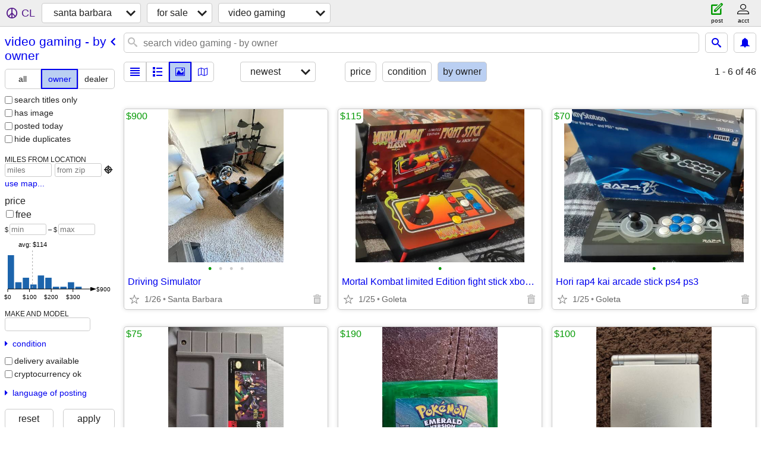

--- FILE ---
content_type: text/html; charset=utf-8
request_url: https://santabarbara.craigslist.org/search/vga?purveyor=owner
body_size: 9449
content:
<!DOCTYPE html>
<html>
<head>
    
	<meta charset="UTF-8">
	<meta http-equiv="X-UA-Compatible" content="IE=Edge">
	<meta name="viewport" content="width=device-width,initial-scale=1">
	<meta property="og:site_name" content="craigslist">
	<meta name="twitter:card" content="preview">
	<meta property="og:title" content="santa barbara video gaming for sale by owner - craigslist">
	<meta name="description" content="santa barbara video gaming for sale by owner - craigslist">
	<meta property="og:description" content="santa barbara video gaming for sale by owner - craigslist">
	<meta property="og:url" content="https://santabarbara.craigslist.org/search/vga?purveyor=owner">
	<title>santa barbara video gaming for sale by owner - craigslist</title>
	<link rel="canonical" href="https://santabarbara.craigslist.org/search/vga?purveyor=owner">
	<link rel="alternate" href="https://santabarbara.craigslist.org/search/vga?purveyor=owner" hreflang="x-default">



    <link rel="icon" href="/favicon.ico" id="favicon" />

<script type="application/ld+json" id="ld_searchpage_data" >
    {"description":"Video Gaming For Sale By Owner in Santa Barbara","@type":"SearchResultsPage","@context":"https://schema.org","breadcrumb":{"@context":"https://schema.org","itemListElement":[{"position":1,"@type":"ListItem","item":"https://santabarbara.craigslist.org","name":"santabarbara.craigslist.org"},{"@type":"ListItem","item":"https://santabarbara.craigslist.org/search/sss","position":2,"name":"for sale"},{"position":3,"@type":"ListItem","item":"https://santabarbara.craigslist.org/search/vga?purveyor=owner","name":"video gaming - by owner"}],"@type":"BreadcrumbList"}}
</script>


<script type="application/ld+json" id="ld_searchpage_results" >
    {"@context":"https://schema.org","@type":"ItemList","itemListElement":[{"position":"0","@type":"ListItem","item":{"description":"","@type":"Product","offers":{"price":"900.00","availableAtOrFrom":{"address":{"postalCode":"","streetAddress":"","addressLocality":"Santa Barbara","addressCountry":"","@type":"PostalAddress","addressRegion":"CA"},"@type":"Place","geo":{"@type":"GeoCoordinates","latitude":34.4417994072338,"longitude":-119.764703278711}},"priceCurrency":"USD","@type":"Offer"},"image":["https://images.craigslist.org/00I0I_hQfPVlDA9zW_09G0cU_600x450.jpg","https://images.craigslist.org/00R0R_axMWKAqQnwH_09G0cU_600x450.jpg","https://images.craigslist.org/00505_dY8xfDI4iCc_09G0cU_600x450.jpg","https://images.craigslist.org/00s0s_iPIN8K7p34E_0co0gw_600x450.jpg"],"@context":"http://schema.org","name":"Driving Simulator"}},{"item":{"@context":"http://schema.org","name":"Mortal Kombat limited Edition fight stick xbox360","image":["https://images.craigslist.org/00D0D_dNHXiranLzZ_0sX0qg_600x450.jpg"],"offers":{"availableAtOrFrom":{"address":{"addressLocality":"Santa Barbara","streetAddress":"","postalCode":"","@type":"PostalAddress","addressCountry":"","addressRegion":"CA"},"geo":{"@type":"GeoCoordinates","longitude":-119.861200257604,"latitude":34.4296005628184},"@type":"Place"},"price":"115.00","priceCurrency":"USD","@type":"Offer"},"description":"","@type":"Product"},"@type":"ListItem","position":"1"},{"item":{"offers":{"availableAtOrFrom":{"@type":"Place","geo":{"@type":"GeoCoordinates","latitude":34.4296005628184,"longitude":-119.861200257604},"address":{"streetAddress":"","postalCode":"","addressLocality":"Santa Barbara","addressCountry":"","@type":"PostalAddress","addressRegion":"CA"}},"price":"70.00","priceCurrency":"USD","@type":"Offer"},"description":"","@type":"Product","name":"Hori rap4 kai arcade stick ps4 ps3","@context":"http://schema.org","image":["https://images.craigslist.org/00O0O_9gfoiChXweM_0v90qE_600x450.jpg"]},"@type":"ListItem","position":"2"},{"position":"3","item":{"image":["https://images.craigslist.org/00i0i_4dFqr8Rt6Ol_0t20CI_600x450.jpg","https://images.craigslist.org/00B0B_1Jd1Da1eKfL_0t20CI_600x450.jpg"],"@context":"http://schema.org","name":"super nintendo game batman and robin","@type":"Product","description":"","offers":{"@type":"Offer","priceCurrency":"USD","price":"75.00","availableAtOrFrom":{"address":{"addressCountry":"","@type":"PostalAddress","streetAddress":"","postalCode":"","addressLocality":"Santa Barbara","addressRegion":"CA"},"@type":"Place","geo":{"latitude":34.419699852119,"longitude":-119.707794245712,"@type":"GeoCoordinates"}}}},"@type":"ListItem"},{"@type":"ListItem","item":{"@context":"http://schema.org","name":"pokemon emerald game","image":["https://images.craigslist.org/00101_56El6K2nhRi_0t20CI_600x450.jpg","https://images.craigslist.org/00m0m_4NKWlaPbSau_0t20CI_600x450.jpg"],"offers":{"@type":"Offer","priceCurrency":"USD","availableAtOrFrom":{"geo":{"@type":"GeoCoordinates","longitude":-119.707794245712,"latitude":34.419699852119},"@type":"Place","address":{"addressRegion":"CA","addressCountry":"","@type":"PostalAddress","postalCode":"","streetAddress":"","addressLocality":"Santa Barbara"}},"price":"190.00"},"@type":"Product","description":""},"position":"4"},{"@type":"ListItem","item":{"offers":{"@type":"Offer","priceCurrency":"USD","availableAtOrFrom":{"address":{"@type":"PostalAddress","addressCountry":"","addressLocality":"Santa Barbara","postalCode":"","streetAddress":"","addressRegion":"CA"},"@type":"Place","geo":{"@type":"GeoCoordinates","latitude":34.4290986517899,"longitude":-119.68330087293}},"price":"100.00"},"@type":"Product","description":"","@context":"http://schema.org","name":"Platinum Game Boy SP with Warioland 4","image":["https://images.craigslist.org/00E0E_akrBOE7j40u_0t20CI_600x450.jpg","https://images.craigslist.org/00909_20N6wySazRI_0t20CI_600x450.jpg","https://images.craigslist.org/00f0f_e5hEUrYrYXQ_0t20CI_600x450.jpg","https://images.craigslist.org/00202_bGysiXBiftt_0t20CI_600x450.jpg"]},"position":"5"},{"@type":"ListItem","item":{"description":"","@type":"Product","offers":{"availableAtOrFrom":{"address":{"addressRegion":"CA","@type":"PostalAddress","addressCountry":"","addressLocality":"Santa Barbara","postalCode":"","streetAddress":""},"geo":{"@type":"GeoCoordinates","longitude":-119.676502155733,"latitude":34.4279985728233},"@type":"Place"},"price":"150.00","priceCurrency":"USD","@type":"Offer"},"image":["https://images.craigslist.org/00R0R_ldf4Ng4sBOf_0t20CI_600x450.jpg","https://images.craigslist.org/00C0C_u8ax2GDckl_0t20CI_600x450.jpg","https://images.craigslist.org/00E0E_gfHn04JijdT_0t20CI_600x450.jpg","https://images.craigslist.org/00P0P_bBOrmHFpVOA_0t20CI_600x450.jpg","https://images.craigslist.org/00Z0Z_aSm1w7Tzr10_0t20CI_600x450.jpg","https://images.craigslist.org/00X0X_iSsCEjruyC5_0CI0t2_600x450.jpg","https://images.craigslist.org/00000_g0yUWWCmGUY_0t20CI_600x450.jpg"],"@context":"http://schema.org","name":"Nintendo switch bundle"},"position":"6"},{"@type":"ListItem","item":{"name":"Nintendo Switch OLED Bundle!!!!","@context":"http://schema.org","image":["https://images.craigslist.org/00d0d_cEJHdPp45Xp_0CI0t2_600x450.jpg","https://images.craigslist.org/00k0k_84vA1TJjZ8r_0CI0t2_600x450.jpg","https://images.craigslist.org/00o0o_dH17LPXunEU_0CI0t2_600x450.jpg","https://images.craigslist.org/00o0o_aKJYVmxpdUy_0CI0t2_600x450.jpg","https://images.craigslist.org/00x0x_97kr87xZqLm_0CI0t2_600x450.jpg","https://images.craigslist.org/00n0n_hqmXZmko1nG_0CI0t2_600x450.jpg","https://images.craigslist.org/00L0L_2ZUHRF1XNwS_0CI0t2_600x450.jpg","https://images.craigslist.org/00e0e_fwc4DWVGm38_0t20CI_600x450.jpg"],"offers":{"price":"285.00","availableAtOrFrom":{"@type":"Place","geo":{"longitude":-119.869601537753,"latitude":34.4301402890613,"@type":"GeoCoordinates"},"address":{"addressRegion":"CA","postalCode":"","streetAddress":"","addressLocality":"Santa Barbara","addressCountry":"","@type":"PostalAddress"}},"priceCurrency":"USD","@type":"Offer"},"description":"","@type":"Product"},"position":"7"},{"item":{"name":"Vintage Magnavox Odyssey Game System 1972","@context":"http://schema.org","image":["https://images.craigslist.org/01111_d2yXdiT6F5r_0wg0oc_600x450.jpg","https://images.craigslist.org/00000_lp3HZ7mPLT7_0wg0oc_600x450.jpg","https://images.craigslist.org/01212_da5LbL2NleH_0wg0oc_600x450.jpg","https://images.craigslist.org/00x0x_8ZgLz7Vpijd_0wg0oc_600x450.jpg","https://images.craigslist.org/00606_680275sjOXv_0wg0oc_600x450.jpg","https://images.craigslist.org/00j0j_91kqyfn5MYn_0wg0oc_600x450.jpg","https://images.craigslist.org/00f0f_7NHAMtUzGKj_0wg0oc_600x450.jpg","https://images.craigslist.org/01616_20D60BN5Vpp_0wg0oc_600x450.jpg","https://images.craigslist.org/00d0d_8ZRoXcpdHNn_0wg0oc_600x450.jpg","https://images.craigslist.org/00k0k_4MBnCcRCeOH_0wg0oc_600x450.jpg"],"offers":{"availableAtOrFrom":{"address":{"addressRegion":"CA","streetAddress":"","postalCode":"","addressLocality":"Santa Barbara","addressCountry":"","@type":"PostalAddress"},"@type":"Place","geo":{"longitude":-119.802495574875,"latitude":34.4452996064041,"@type":"GeoCoordinates"}},"price":"280.00","@type":"Offer","priceCurrency":"USD"},"description":"","@type":"Product"},"@type":"ListItem","position":"8"},{"@type":"ListItem","item":{"description":"","@type":"Product","offers":{"@type":"Offer","priceCurrency":"USD","price":"18.00","availableAtOrFrom":{"address":{"addressLocality":"Santa Barbara","postalCode":"","streetAddress":"","@type":"PostalAddress","addressCountry":"","addressRegion":"CA"},"@type":"Place","geo":{"latitude":34.4417994072338,"longitude":-119.764703278711,"@type":"GeoCoordinates"}}},"image":["https://images.craigslist.org/00w0w_6VcA30D3beW_0ni0t2_600x450.jpg","https://images.craigslist.org/00000_eMZJC7uoIh6_0rd0t2_600x450.jpg","https://images.craigslist.org/01414_4qgrKJzbraJ_0tD0ps_600x450.jpg"],"name":"Very Clean Complete Atari 5200 Astro Chase","@context":"http://schema.org"},"position":"9"},{"@type":"ListItem","item":{"image":["https://images.craigslist.org/00l0l_9LpntvxBkdB_0jv0t2_600x450.jpg","https://images.craigslist.org/00404_ijp6TBBNviO_0kY0t2_600x450.jpg"],"@context":"http://schema.org","name":"Rare Sealed 1987 Captain Power Mattel VHS Game","@type":"Product","description":"","offers":{"price":"10.00","availableAtOrFrom":{"@type":"Place","geo":{"longitude":-119.764703278711,"latitude":34.4417994072338,"@type":"GeoCoordinates"},"address":{"addressRegion":"CA","addressLocality":"Santa Barbara","streetAddress":"","postalCode":"","@type":"PostalAddress","addressCountry":""}},"priceCurrency":"USD","@type":"Offer"}},"position":"10"},{"item":{"@context":"http://schema.org","name":"Ps5 Digital Edition w/controller","image":["https://images.craigslist.org/00y0y_ldmuFjGxPFb_0t20CI_600x450.jpg","https://images.craigslist.org/00e0e_iHPEorx3bk5_0t20CI_600x450.jpg"],"offers":{"price":"320.00","availableAtOrFrom":{"@type":"Place","geo":{"@type":"GeoCoordinates","longitude":-119.861200257604,"latitude":34.4296005628184},"address":{"addressLocality":"Santa Barbara","streetAddress":"","postalCode":"","@type":"PostalAddress","addressCountry":"","addressRegion":"CA"}},"@type":"Offer","priceCurrency":"USD"},"description":"","@type":"Product"},"@type":"ListItem","position":"11"},{"@type":"ListItem","item":{"offers":{"price":"20.00","availableAtOrFrom":{"address":{"postalCode":"","streetAddress":"","addressLocality":"Santa Barbara","addressCountry":"","@type":"PostalAddress","addressRegion":"CA"},"geo":{"@type":"GeoCoordinates","latitude":34.4133990352463,"longitude":-119.696612974341},"@type":"Place"},"priceCurrency":"USD","@type":"Offer"},"description":"","@type":"Product","name":"(3) ps4 games on hard disc","@context":"http://schema.org","image":["https://images.craigslist.org/00O0O_gF94r2s0xhM_0t20CI_600x450.jpg","https://images.craigslist.org/00z0z_gSPwW27fts7_0t20CI_600x450.jpg"]},"position":"12"},{"position":"13","@type":"ListItem","item":{"@type":"Product","description":"","offers":{"price":"12.00","availableAtOrFrom":{"@type":"Place","geo":{"@type":"GeoCoordinates","latitude":34.4417994072338,"longitude":-119.764703278711},"address":{"addressRegion":"CA","addressLocality":"Santa Barbara","streetAddress":"","postalCode":"","@type":"PostalAddress","addressCountry":""}},"@type":"Offer","priceCurrency":"USD"},"image":["https://images.craigslist.org/00Y0Y_c3oERqJOYsN_0Bn0t2_600x450.jpg","https://images.craigslist.org/00909_b3eSVJHXOQM_0z20t2_600x450.jpg"],"name":"Nintendo Switch PowerA Controller","@context":"http://schema.org"}},{"item":{"name":"Great Super Mario Wall Clock","@context":"http://schema.org","image":["https://images.craigslist.org/00E0E_du0W1gDPhfU_0ti0t2_600x450.jpg"],"offers":{"availableAtOrFrom":{"address":{"@type":"PostalAddress","addressCountry":"","addressLocality":"Santa Barbara","postalCode":"","streetAddress":"","addressRegion":"CA"},"geo":{"longitude":-119.764703278711,"latitude":34.4417994072338,"@type":"GeoCoordinates"},"@type":"Place"},"price":"18.00","@type":"Offer","priceCurrency":"USD"},"@type":"Product","description":""},"@type":"ListItem","position":"14"},{"position":"15","item":{"name":"New Super Mario Bros - Wii","@context":"http://schema.org","image":["https://images.craigslist.org/00G0G_l3bx9lER4LZ_0CI0t2_600x450.jpg","https://images.craigslist.org/00202_2i5aGXtHfK7_0CI0t2_600x450.jpg","https://images.craigslist.org/00L0L_emRj9Oj8CrZ_0t20CI_600x450.jpg"],"offers":{"price":"25.00","availableAtOrFrom":{"address":{"addressRegion":"CA","addressLocality":"Santa Barbara","postalCode":"","streetAddress":"","@type":"PostalAddress","addressCountry":""},"@type":"Place","geo":{"@type":"GeoCoordinates","longitude":-119.783595416089,"latitude":34.4445994519785}},"priceCurrency":"USD","@type":"Offer"},"description":"","@type":"Product"},"@type":"ListItem"},{"@type":"ListItem","item":{"description":"","@type":"Product","offers":{"priceCurrency":"USD","@type":"Offer","price":"22.00","availableAtOrFrom":{"address":{"addressRegion":"CA","addressCountry":"","@type":"PostalAddress","postalCode":"","streetAddress":"","addressLocality":"Santa Barbara"},"@type":"Place","geo":{"latitude":34.419699852119,"longitude":-119.707794245712,"@type":"GeoCoordinates"}}},"image":["https://images.craigslist.org/00707_5uCaxU2XtGb_0CI0jB_600x450.jpg","https://images.craigslist.org/00h0h_dSmhXtUnNi6_0CI0t2_600x450.jpg","https://images.craigslist.org/00p0p_82yxRZwBuyj_0t20CI_600x450.jpg"],"@context":"http://schema.org","name":"Xbox 360 KINECT sensor USB adapter"},"position":"16"},{"item":{"description":"","@type":"Product","offers":{"price":"150.00","availableAtOrFrom":{"geo":{"latitude":34.4296005628184,"longitude":-119.861200257604,"@type":"GeoCoordinates"},"@type":"Place","address":{"addressCountry":"","@type":"PostalAddress","streetAddress":"","postalCode":"","addressLocality":"Santa Barbara","addressRegion":"CA"}},"@type":"Offer","priceCurrency":"USD"},"image":["https://images.craigslist.org/00909_dbETcJuKLg0_0t20CI_600x450.jpg","https://images.craigslist.org/00b0b_bNcrXEhzCqx_0CI0t2_600x450.jpg","https://images.craigslist.org/00D0D_j5XPAr4So2Q_0CI0t2_600x450.jpg"],"name":"Nintendo Switch (w/game)","@context":"http://schema.org"},"@type":"ListItem","position":"17"},{"item":{"@context":"http://schema.org","name":"nintendo and super nintendo","image":["https://images.craigslist.org/00g0g_4o2k5NpcWVK_0t20CI_600x450.jpg","https://images.craigslist.org/00Q0Q_lFH6O7vMvmQ_0t20CI_600x450.jpg","https://images.craigslist.org/00N0N_9Ta0WkcZWcs_0t20CI_600x450.jpg","https://images.craigslist.org/00M0M_6rsSToYoEg3_0t20CI_600x450.jpg","https://images.craigslist.org/00D0D_1WChtyvPpht_0t20CI_600x450.jpg","https://images.craigslist.org/00K0K_egbbdyMqBt3_0t20CI_600x450.jpg","https://images.craigslist.org/00707_eS5jM3eDTU0_0t20CI_600x450.jpg","https://images.craigslist.org/00x0x_e7NqkZ5c1Dt_0t20CI_600x450.jpg","https://images.craigslist.org/00N0N_dACXwFXj320_0t20CI_600x450.jpg","https://images.craigslist.org/00Y0Y_jZNRsr5B7FH_0t20CI_600x450.jpg","https://images.craigslist.org/00F0F_c0HpIE1gNfs_0t20CI_600x450.jpg","https://images.craigslist.org/00d0d_kD4z4yE7fgP_0t20CI_600x450.jpg","https://images.craigslist.org/00H0H_LsojAWpU0Z_0t20CI_600x450.jpg","https://images.craigslist.org/00K0K_8KQdTgJHvwk_0t20CI_600x450.jpg","https://images.craigslist.org/00T0T_444BO8f1X9a_0t20CI_600x450.jpg","https://images.craigslist.org/00n0n_aYNHK1oxmS9_0t20CI_600x450.jpg"],"offers":{"@type":"Offer","priceCurrency":"USD","availableAtOrFrom":{"address":{"addressCountry":"","@type":"PostalAddress","postalCode":"","streetAddress":"","addressLocality":"Santa Barbara","addressRegion":"CA"},"@type":"Place","geo":{"longitude":-119.707794245712,"latitude":34.419699852119,"@type":"GeoCoordinates"}},"price":"5.00"},"@type":"Product","description":""},"@type":"ListItem","position":"18"},{"position":"19","@type":"ListItem","item":{"offers":{"priceCurrency":"USD","@type":"Offer","availableAtOrFrom":{"@type":"Place","geo":{"@type":"GeoCoordinates","latitude":34.419699852119,"longitude":-119.707794245712},"address":{"addressCountry":"","@type":"PostalAddress","streetAddress":"","postalCode":"","addressLocality":"Santa Barbara","addressRegion":"CA"}},"price":"140.00"},"description":"","@type":"Product","name":"cool snes game from the past","@context":"http://schema.org","image":["https://images.craigslist.org/00B0B_eHwq9ZSTVbE_0t20CI_600x450.jpg","https://images.craigslist.org/00E0E_cezBVTdZtT1_0t20CI_600x450.jpg","https://images.craigslist.org/00g0g_l8SNiRxGZO1_0t20CI_600x450.jpg"]}},{"position":"20","@type":"ListItem","item":{"image":["https://images.craigslist.org/00v0v_9Tu41Z4e9Iy_0oo0ww_600x450.jpg","https://images.craigslist.org/00B0B_kcUJwmWCPdy_0oo0ww_600x450.jpg","https://images.craigslist.org/00707_SzpqbfuTlN_0oo0ww_600x450.jpg"],"name":"PlayStaion 4 500GB","@context":"http://schema.org","description":"","@type":"Product","offers":{"priceCurrency":"USD","@type":"Offer","price":"150.00","availableAtOrFrom":{"address":{"addressRegion":"CA","streetAddress":"","postalCode":"","addressLocality":"Santa Barbara","addressCountry":"","@type":"PostalAddress"},"geo":{"longitude":-119.802495574875,"latitude":34.4452996064041,"@type":"GeoCoordinates"},"@type":"Place"}}}},{"position":"21","@type":"ListItem","item":{"image":["https://images.craigslist.org/00C0C_83MiLYRhTac_0CI0t2_600x450.jpg","https://images.craigslist.org/00I0I_hqXkvWqY9m1_0t20CI_600x450.jpg","https://images.craigslist.org/00S0S_5z4qvCu12wy_0t20CI_600x450.jpg","https://images.craigslist.org/00V0V_6EMzT9oXLBP_0CI0t2_600x450.jpg","https://images.craigslist.org/00202_b8HgEfkvtuc_0t20CI_600x450.jpg","https://images.craigslist.org/00v0v_48UknoCmtDJ_0t20CI_600x450.jpg","https://images.craigslist.org/00H0H_2p4jBfFH0ne_0CI0t2_600x450.jpg","https://images.craigslist.org/00W0W_dUtSP9zjQfi_0CI0t2_600x450.jpg","https://images.craigslist.org/00909_hlBwCAWJZg9_0CI0t2_600x450.jpg","https://images.craigslist.org/00D0D_hW1tgEOTGcA_0CI0t2_600x450.jpg","https://images.craigslist.org/01010_7hTnHoOgQsE_0CI0t2_600x450.jpg","https://images.craigslist.org/00m0m_qjvNNFJZKk_0CI0t2_600x450.jpg"],"@context":"http://schema.org","name":"PlayStation Portal + Explore Earbuds Combo Deal","description":"","@type":"Product","offers":{"@type":"Offer","priceCurrency":"USD","price":"215.00","availableAtOrFrom":{"geo":{"latitude":34.4301402890613,"longitude":-119.869601537753,"@type":"GeoCoordinates"},"@type":"Place","address":{"addressRegion":"CA","@type":"PostalAddress","addressCountry":"","addressLocality":"Santa Barbara","streetAddress":"","postalCode":""}}}}},{"item":{"name":"PS4 and Accessories","@context":"http://schema.org","image":["https://images.craigslist.org/00202_4aPBgexYyZv_0CI0te_600x450.jpg","https://images.craigslist.org/01111_4cZYXXneQtD_0CI0t2_600x450.jpg","https://images.craigslist.org/00m0m_iTE2bYWfuHx_0CI0t2_600x450.jpg","https://images.craigslist.org/00p0p_gQq2q8AoX41_0CI0t2_600x450.jpg","https://images.craigslist.org/00B0B_lGlnYsZmfjm_0t20CI_600x450.jpg","https://images.craigslist.org/00707_hfcPv6MMhou_0t20CI_600x450.jpg","https://images.craigslist.org/00m0m_7NAFjAmz9c6_0CI0t2_600x450.jpg"],"offers":{"availableAtOrFrom":{"address":{"addressRegion":"CA","addressCountry":"","@type":"PostalAddress","streetAddress":"","postalCode":"","addressLocality":"Santa Barbara"},"geo":{"@type":"GeoCoordinates","latitude":34.4194987439329,"longitude":-119.700499347065},"@type":"Place"},"price":"200.00","@type":"Offer","priceCurrency":"USD"},"@type":"Product","description":""},"@type":"ListItem","position":"22"},{"position":"23","item":{"description":"","@type":"Product","offers":{"priceCurrency":"USD","@type":"Offer","price":"300.00","availableAtOrFrom":{"address":{"addressRegion":"CA","addressLocality":"Santa Barbara","postalCode":"","streetAddress":"","@type":"PostalAddress","addressCountry":""},"geo":{"latitude":34.419699852119,"longitude":-119.707794245712,"@type":"GeoCoordinates"},"@type":"Place"}},"image":["https://images.craigslist.org/00T0T_8rbtSqpJVL3_0CI0t2_600x450.jpg","https://images.craigslist.org/00L0L_cBPbNOACZqn_0CI0t2_600x450.jpg","https://images.craigslist.org/00v0v_5mZiKBX0qgR_0CI0t2_600x450.jpg","https://images.craigslist.org/00w0w_lhjqXDCxcYm_0t20CI_600x450.jpg"],"name":"PLAYSEAT Challenge and Logitech G29 PlayStation","@context":"http://schema.org"},"@type":"ListItem"},{"@type":"ListItem","item":{"offers":{"priceCurrency":"USD","@type":"Offer","price":"250.00","availableAtOrFrom":{"address":{"addressCountry":"","@type":"PostalAddress","postalCode":"","streetAddress":"","addressLocality":"Santa Barbara","addressRegion":"CA"},"geo":{"latitude":34.419699852119,"longitude":-119.707794245712,"@type":"GeoCoordinates"},"@type":"Place"}},"@type":"Product","description":"","@context":"http://schema.org","name":"Sony PlayStation 4 - PS4 Pro 1TB SSD","image":["https://images.craigslist.org/00v0v_7c3PCmcYYnz_0CI0t2_600x450.jpg","https://images.craigslist.org/00c0c_8segymEc21g_0r10t2_600x450.jpg","https://images.craigslist.org/00V0V_kKxIjLyHW0u_0oX0t2_600x450.jpg","https://images.craigslist.org/00T0T_gvViuyXzm0o_0gI0t2_600x450.jpg","https://images.craigslist.org/00N0N_dZVlv1iboSX_0t20CI_600x450.jpg","https://images.craigslist.org/00a0a_l4ZG6JrxskD_0t20CI_600x450.jpg","https://images.craigslist.org/00808_2EXPqLX7yJH_0t20CI_600x450.jpg","https://images.craigslist.org/00k0k_iB1EeEX3GHb_0t20CI_600x450.jpg","https://images.craigslist.org/00Q0Q_cWjjAdR8bW_0t20CI_600x450.jpg"]},"position":"24"},{"position":"25","@type":"ListItem","item":{"name":"HP Reverb G2 VR heaset and controllers","@context":"http://schema.org","image":["https://images.craigslist.org/01616_iQGsLZw2zEW_0t20CI_600x450.jpg","https://images.craigslist.org/00707_7Sj17S94XVU_0t20CI_600x450.jpg","https://images.craigslist.org/00B0B_jq3FyNS0WuO_0t20CI_600x450.jpg"],"offers":{"price":"200.00","availableAtOrFrom":{"geo":{"longitude":-119.710895093299,"latitude":34.4134981569449,"@type":"GeoCoordinates"},"@type":"Place","address":{"@type":"PostalAddress","addressCountry":"","addressLocality":"Santa Barbara","postalCode":"","streetAddress":"","addressRegion":"CA"}},"priceCurrency":"USD","@type":"Offer"},"@type":"Product","description":""}},{"position":"26","item":{"image":["https://images.craigslist.org/00U0U_11vIURzcM07_0CI0t2_600x450.jpg"],"name":"Logitech deiving force GT wheel and pedals playstation PC","@context":"http://schema.org","description":"","@type":"Product","offers":{"price":"80.00","availableAtOrFrom":{"@type":"Place","geo":{"@type":"GeoCoordinates","latitude":34.4137989597873,"longitude":-119.712001474802},"address":{"addressRegion":"CA","addressLocality":"Santa Barbara","streetAddress":"","postalCode":"","@type":"PostalAddress","addressCountry":""}},"@type":"Offer","priceCurrency":"USD"}},"@type":"ListItem"},{"item":{"offers":{"priceCurrency":"USD","@type":"Offer","price":"380.00","availableAtOrFrom":{"@type":"Place","geo":{"@type":"GeoCoordinates","longitude":-119.861200257604,"latitude":34.4296005628184},"address":{"@type":"PostalAddress","addressCountry":"","addressLocality":"Santa Barbara","postalCode":"","streetAddress":"","addressRegion":"CA"}}},"@type":"Product","description":"","@context":"http://schema.org","name":"Asus rog ally 7”","image":["https://images.craigslist.org/01616_f6y3Rx5AmUb_09u05q_600x450.jpg"]},"@type":"ListItem","position":"27"},{"position":"28","item":{"offers":{"priceCurrency":"USD","@type":"Offer","availableAtOrFrom":{"address":{"addressRegion":"CA","@type":"PostalAddress","addressCountry":"","addressLocality":"Santa Barbara","postalCode":"","streetAddress":""},"@type":"Place","geo":{"latitude":34.4228998214047,"longitude":-119.679596127827,"@type":"GeoCoordinates"}},"price":"200.00"},"@type":"Product","description":"","@context":"http://schema.org","name":"Nintendo Switch OLED","image":["https://images.craigslist.org/00O0O_ONY0w8mPat_0t20CI_600x450.jpg","https://images.craigslist.org/00g0g_eUVGz6Bm1i6_0t20CI_600x450.jpg","https://images.craigslist.org/00K0K_9UJhmzS4vqT_0t20CI_600x450.jpg","https://images.craigslist.org/00A0A_7KNZ1JWKZvM_0t20CI_600x450.jpg","https://images.craigslist.org/00S0S_1CkBzcWlWCi_0t20CI_600x450.jpg","https://images.craigslist.org/00V0V_l52B8TSPjs3_0t20CI_600x450.jpg","https://images.craigslist.org/00K0K_IPytaSlpYk_0t20CI_600x450.jpg","https://images.craigslist.org/00A0A_fDNYVhSnk0L_0t20CI_600x450.jpg"]},"@type":"ListItem"},{"position":"29","@type":"ListItem","item":{"@context":"http://schema.org","name":"Logitech Flight Sim Controls","image":["https://images.craigslist.org/00404_9n2o3h272qP_0t20CI_600x450.jpg","https://images.craigslist.org/00N0N_59hgwOiXMTq_0t20CI_600x450.jpg","https://images.craigslist.org/00Q0Q_7eAB59CbXPZ_0t20CI_600x450.jpg","https://images.craigslist.org/00L0L_gfqtUqqvCnj_0t20CI_600x450.jpg"],"offers":{"price":"200.00","availableAtOrFrom":{"@type":"Place","geo":{"@type":"GeoCoordinates","latitude":34.437800161824,"longitude":-119.615900982703},"address":{"addressCountry":"","@type":"PostalAddress","streetAddress":"","postalCode":"","addressLocality":"Summerland","addressRegion":"CA"}},"@type":"Offer","priceCurrency":"USD"},"@type":"Product","description":""}},{"@type":"ListItem","item":{"offers":{"availableAtOrFrom":{"@type":"Place","geo":{"@type":"GeoCoordinates","latitude":34.4036014569501,"longitude":-119.518297622308},"address":{"addressLocality":"Carpinteria","streetAddress":"","postalCode":"","@type":"PostalAddress","addressCountry":"","addressRegion":"CA"}},"price":"160.00","@type":"Offer","priceCurrency":"USD"},"@type":"Product","description":"","@context":"http://schema.org","name":"Playstation 2","image":["https://images.craigslist.org/00x0x_dWwk5WRId8Z_0CI0t2_600x450.jpg","https://images.craigslist.org/00101_dXAbtgkA0N7_0CI0t2_600x450.jpg"]},"position":"30"},{"@type":"ListItem","item":{"image":["https://images.craigslist.org/00k0k_9G4qEO9E4kc_0CI0t2_600x450.jpg","https://images.craigslist.org/00R0R_aKtVkmkcl0z_0CI0t2_600x450.jpg"],"@context":"http://schema.org","name":"Gamecube","@type":"Product","description":"","offers":{"priceCurrency":"USD","@type":"Offer","availableAtOrFrom":{"geo":{"@type":"GeoCoordinates","latitude":34.4036014569501,"longitude":-119.518297622308},"@type":"Place","address":{"addressCountry":"","@type":"PostalAddress","postalCode":"","streetAddress":"","addressLocality":"Carpinteria","addressRegion":"CA"}},"price":"120.00"}},"position":"31"},{"item":{"image":["https://images.craigslist.org/00s0s_jBIy40VbgrC_0lM0t2_600x450.jpg"],"@context":"http://schema.org","name":"Jansport backpacking pack full size","description":"","@type":"Product","offers":{"price":"9.00","availableAtOrFrom":{"geo":{"@type":"GeoCoordinates","latitude":34.4290986517899,"longitude":-119.68330087293},"@type":"Place","address":{"addressLocality":"Santa Barbara","postalCode":"","streetAddress":"","@type":"PostalAddress","addressCountry":"","addressRegion":"CA"}},"priceCurrency":"USD","@type":"Offer"}},"@type":"ListItem","position":"32"},{"position":"33","@type":"ListItem","item":{"@type":"Product","description":"","offers":{"priceCurrency":"USD","@type":"Offer","price":"12.00","availableAtOrFrom":{"@type":"Place","geo":{"latitude":34.4290986517899,"longitude":-119.68330087293,"@type":"GeoCoordinates"},"address":{"addressCountry":"","@type":"PostalAddress","streetAddress":"","postalCode":"","addressLocality":"Santa Barbara","addressRegion":"CA"}}},"image":["https://images.craigslist.org/00g0g_5rIqFIhwnJE_0lM0t2_600x450.jpg","https://images.craigslist.org/00a0a_4jbRDjnq9qG_0lM0t2_600x450.jpg"],"name":"Exercise roller get those abs toned up","@context":"http://schema.org"}},{"position":"34","item":{"offers":{"@type":"Offer","priceCurrency":"USD","availableAtOrFrom":{"@type":"Place","geo":{"@type":"GeoCoordinates","longitude":-119.699201597659,"latitude":34.4196013033783},"address":{"postalCode":"","streetAddress":"","addressLocality":"Santa Barbara","addressCountry":"","@type":"PostalAddress","addressRegion":"CA"}},"price":"30.00"},"@type":"Product","description":"","name":"Tony Hawks pro skater 1+2","@context":"http://schema.org","image":["https://images.craigslist.org/00H0H_cAL39dlPZie_0t20CI_600x450.jpg","https://images.craigslist.org/00808_i0XGTfqZZ2U_0t20CI_600x450.jpg"]},"@type":"ListItem"},{"position":"35","@type":"ListItem","item":{"description":"","@type":"Product","offers":{"price":"480.00","availableAtOrFrom":{"@type":"Place","geo":{"@type":"GeoCoordinates","longitude":-119.731412711942,"latitude":34.4181975567803},"address":{"streetAddress":"","postalCode":"","addressLocality":"Santa Barbara","addressCountry":"","@type":"PostalAddress","addressRegion":"CA"}},"priceCurrency":"USD","@type":"Offer"},"image":["https://images.craigslist.org/01616_f6y3Rx5AmUb_09u05q_600x450.jpg"],"name":"Asus rog ally Xbox NEW","@context":"http://schema.org"}},{"position":"36","item":{"description":"","@type":"Product","offers":{"@type":"Offer","priceCurrency":"USD","price":"60.00","availableAtOrFrom":{"@type":"Place","geo":{"@type":"GeoCoordinates","longitude":-119.764703278711,"latitude":34.4417994072338},"address":{"addressRegion":"CA","@type":"PostalAddress","addressCountry":"","addressLocality":"Santa Barbara","postalCode":"","streetAddress":""}}},"image":["https://images.craigslist.org/00C0C_dZpvXIm0vWO_07K05O_600x450.jpg"],"name":"PS2 12 games","@context":"http://schema.org"},"@type":"ListItem"},{"position":"37","item":{"offers":{"availableAtOrFrom":{"address":{"addressCountry":"","@type":"PostalAddress","postalCode":"","streetAddress":"","addressLocality":"Santa Barbara","addressRegion":"CA"},"geo":{"longitude":-119.764703278711,"latitude":34.4417994072338,"@type":"GeoCoordinates"},"@type":"Place"},"price":"150.00","@type":"Offer","priceCurrency":"USD"},"description":"","@type":"Product","name":"PS2 console, 2 guitars and game controllers","@context":"http://schema.org","image":["https://images.craigslist.org/00X0X_koDOI2loTaG_07K05O_600x450.jpg","https://images.craigslist.org/00N0N_iy4NSXXztNB_07K05O_600x450.jpg","https://images.craigslist.org/00w0w_gB1sOr0kZtk_0MM132_600x450.jpg","https://images.craigslist.org/00T0T_dV6m943kys6_1320MM_600x450.jpg","https://images.craigslist.org/00C0C_dZpvXIm0vWO_07K05O_600x450.jpg"]},"@type":"ListItem"},{"position":"38","@type":"ListItem","item":{"@type":"Product","description":"","offers":{"price":"100.00","availableAtOrFrom":{"address":{"@type":"PostalAddress","addressCountry":"","addressLocality":"Santa Barbara","postalCode":"","streetAddress":"","addressRegion":"CA"},"geo":{"@type":"GeoCoordinates","latitude":34.4037997003472,"longitude":-119.71940523543},"@type":"Place"},"priceCurrency":"USD","@type":"Offer"},"image":["https://images.craigslist.org/00F0F_1g6qRc6ojV6_1761u8_600x450.jpg","https://images.craigslist.org/00h0h_3X8J8kZLbzY_1761u8_600x450.jpg","https://images.craigslist.org/00f0f_3JZLpJ0SxY9_1761u8_600x450.jpg","https://images.craigslist.org/00Y0Y_gR4c4pAKivJ_0MM132_600x450.jpg","https://images.craigslist.org/00707_lMgPd3kMDxn_0MM132_600x450.jpg","https://images.craigslist.org/00F0F_3tsLyUFE3Vz_0MM132_600x450.jpg","https://images.craigslist.org/00303_3d8ma4BwAyx_1761u8_600x450.jpg","https://images.craigslist.org/00C0C_glku6iABmvz_1761u8_600x450.jpg"],"@context":"http://schema.org","name":"Multiple Consoles Will take best offer"}},{"@type":"ListItem","item":{"offers":{"price":"35.00","availableAtOrFrom":{"address":{"addressLocality":"Santa Barbara","streetAddress":"","postalCode":"","@type":"PostalAddress","addressCountry":"","addressRegion":"CA"},"@type":"Place","geo":{"@type":"GeoCoordinates","latitude":34.452399699401,"longitude":-119.81490526776}},"@type":"Offer","priceCurrency":"USD"},"@type":"Product","description":"","@context":"http://schema.org","name":"Switch 1 Carrying Case - Multi compartments - $35","image":["https://images.craigslist.org/00h0h_AlxdCfOBSY_0CI0t2_600x450.jpg","https://images.craigslist.org/00Q0Q_4CGd3Ve18F5_0CI0t2_600x450.jpg","https://images.craigslist.org/00z0z_cvu3ap6MhFc_0CI0t2_600x450.jpg"]},"position":"39"},{"position":"40","@type":"ListItem","item":{"offers":{"price":"410.00","availableAtOrFrom":{"geo":{"longitude":-119.710102692669,"latitude":34.4229989431032,"@type":"GeoCoordinates"},"@type":"Place","address":{"addressRegion":"CA","addressCountry":"","@type":"PostalAddress","postalCode":"","streetAddress":"","addressLocality":"Santa Barbara"}},"@type":"Offer","priceCurrency":"USD"},"@type":"Product","description":"","name":"Nintendo Switch 2","@context":"http://schema.org","image":["https://images.craigslist.org/00r0r_dtwGgE7MNIg_0t20CI_600x450.jpg","https://images.craigslist.org/00F0F_fD0kw3RcVAv_0t20CI_600x450.jpg","https://images.craigslist.org/00n0n_luT9fECUoB_0CI0t2_600x450.jpg","https://images.craigslist.org/00p0p_4P6n3saejlI_0CI0t2_600x450.jpg","https://images.craigslist.org/00T0T_farMe0kdLTY_0CI0t2_600x450.jpg"]}}]}
</script>

    <style>
        body {
            font-family: sans-serif;
        }

        #no-js {
            position: fixed;
            z-index: 100000;
            top: 0;
            bottom: 0;
            left: 0;
            right: 0;
            overflow:auto;
            margin: 0;
            background: transparent;
        }

        #no-js h1 {
            margin: 0;
            padding: .5em;
            color: #00E;
            background-color: #cccccc;
        }

        #no-js  p {
            margin: 1em;
        }

        .no-js header,
        .no-js form,
        .no-js .tsb,
        .unsupported-browser header,
        .unsupported-browser form,
        .unsupported-browser .tsb {
            display: none;
        }

        #curtain {
            display: none;
            position: fixed;
            z-index: 9000;
            top: 0;
            bottom: 0;
            left: 0;
            right: 0;
            margin: 0;
            padding: 0;
            border: 0;
            background: transparent;
        }

        .show-curtain #curtain {
            display: block;
        }

        #curtain .cover,
        #curtain .content {
            position: absolute;
            display: block;
            top: 0;
            bottom: 0;
            left: 0;
            right: 0;
            margin: 0;
            padding: 0;
            border: 0;
        }

        #curtain .cover {
            z-index: 1;
            background-color: white;
        }

        .show-curtain #curtain .cover {
            opacity: 0.7;
        }

        .show-curtain.clear #curtain .cover {
            opacity: 0;
        }

        .show-curtain.opaque #curtain .cover {
            opacity: 1;
        }

        #curtain .content {
            z-index: 2;
            background: transparent;
            color: #00E;

            display: flex;
            flex-direction: column;
            justify-content: center;
            align-items: center;
        }

        .unrecoverable #curtain .content,
        .unsupported-browser #curtain .content {
            display: block;
            align-items: start;
        }

        #curtain h1 {
            margin: 0;
            padding: .5em;
            background-color: #cccccc;
        }

        #curtain  p {
            margin: 1em;
            color: black;
        }

        .pacify #curtain .icom-:after {
            content: "\eb23";
        }

        #curtain .text {
            display: none;
        }

        .loading #curtain .text.loading,
        .reading #curtain .text.reading,
        .writing #curtain .text.writing,
        .saving #curtain .text.saving,
        .searching #curtain .text.searching,
        .unrecoverable #curtain .text.unrecoverable,
        .message #curtain .text.message {
            display: block;
        }

        .unrecoverable #curtain .text.unrecoverable {
        }

        @keyframes rotate {
            from {
                transform: rotate(0deg);
            }
            to {
                transform: rotate(359deg);
            }
        }

        .pacify #curtain .icom- {
            font-size: 3em;
            animation: rotate 2s infinite linear;
        }
    </style>

    <style>
        body {
            margin: 0;
            border: 0;
            padding: 0;
        }

        ol.cl-static-search-results, .cl-static-header {
            display:none;
        }

        .no-js ol.cl-static-search-results, .no-js .cl-static-header {
            display:block;
        }
    </style>


</head>

<body  class="no-js"  >



    <div class="cl-content">
        <main>
        </main>
    </div>

    <div id="curtain">
        <div class="cover"></div>
        <div class="content">
            <div class="icom-"></div>
            <div class="text loading">loading</div>
            <div class="text reading">reading</div>
            <div class="text writing">writing</div>
            <div class="text saving">saving</div>
            <div class="text searching">searching</div>
            <div id="curtainText" class="text message"></div>
            <div class="text unrecoverable">
                 <p><a id="cl-unrecoverable-hard-refresh" href="#" onclick="location.reload(true);">refresh the page.</a></p>
             </div>
         </div>
    </div>



    <script>
        (function() {
            try {
                window.onpageshow = function(event) {
                    if (event.persisted && cl.upTime()>1000 && /iPhone/.test(navigator.userAgent)) {
                        window.location.reload();
                    }
                };

                window.addEventListener('DOMContentLoaded', function() {
                    document.body.classList.remove('no-js');
                });
                document.body.classList.remove('no-js');
            } catch(e) {
                console.log(e);
            }
        })();
    </script>

    
     
     <script src="https://www.craigslist.org/static/www/d58afecda5261cb9fcb91b2d144412254d004485.js" crossorigin="anonymous"></script>
     <script>
         window.cl.init(
             'https://www.craigslist.org/static/www/',
             '',
             'www',
             'search',
             {
'defaultLocale': "en_US",
'initialCategoryAbbr': "vgm",
'location': {"lon":-119.703,"lat":34.419,"postal":"93101","areaId":62,"region":"CA","url":"santabarbara.craigslist.org","city":"Santa Barbara","radius":1.3,"country":"US"},
'seoLinks': 0
},
             0
         );
     </script>
     

    
    <iframe id="cl-local-storage" src="https://www.craigslist.org/static/www/localStorage-092e9f9e2f09450529e744902aa7cdb3a5cc868d.html" style="display:none;"></iframe>
    


    <script>
        window.cl.specialCurtainMessages = {
            unsupportedBrowser: [
                "We've detected you are using a browser that is missing critical features.",
                "Please visit craigslist from a modern browser."
            ],
            unrecoverableError: [
                "There was an error loading the page."
            ]
        };
    </script>
    <div class="cl-static-header">
        <a href="/">craigslist</a>
            <h1>Video Gaming For Sale By Owner in Santa Barbara</h1>
    </div>

    <ol class="cl-static-search-results">
        <li class="cl-static-hub-links">
            <div>see also</div>
        </li>
        <li class="cl-static-search-result" title="Driving Simulator">
            <a href="https://santabarbara.craigslist.org/vgm/d/santa-barbara-driving-simulator/7908031898.html">
                <div class="title">Driving Simulator</div>

                <div class="details">
                    <div class="price">$900</div>
                    <div class="location">
                        Santa Barbara
                    </div>
                </div>
            </a>
        </li>
        <li class="cl-static-search-result" title="Mortal Kombat limited Edition fight stick xbox360">
            <a href="https://santabarbara.craigslist.org/vgm/d/santa-barbara-mortal-kombat-limited/7902476336.html">
                <div class="title">Mortal Kombat limited Edition fight stick xbox360</div>

                <div class="details">
                    <div class="price">$115</div>
                    <div class="location">
                        Goleta
                    </div>
                </div>
            </a>
        </li>
        <li class="cl-static-search-result" title="Hori rap4 kai arcade stick ps4 ps3">
            <a href="https://santabarbara.craigslist.org/vgm/d/santa-barbara-hori-rap4-kai-arcade/7906720720.html">
                <div class="title">Hori rap4 kai arcade stick ps4 ps3</div>

                <div class="details">
                    <div class="price">$70</div>
                    <div class="location">
                        Goleta
                    </div>
                </div>
            </a>
        </li>
        <li class="cl-static-search-result" title="super nintendo game batman and robin">
            <a href="https://santabarbara.craigslist.org/vgm/d/santa-barbara-super-nintendo-game/7905751034.html">
                <div class="title">super nintendo game batman and robin</div>

                <div class="details">
                    <div class="price">$75</div>
                    <div class="location">
                        santa barbara
                    </div>
                </div>
            </a>
        </li>
        <li class="cl-static-search-result" title="pokemon emerald game">
            <a href="https://santabarbara.craigslist.org/vgm/d/santa-barbara-pokemon-emerald-game/7903067669.html">
                <div class="title">pokemon emerald game</div>

                <div class="details">
                    <div class="price">$190</div>
                    <div class="location">
                        santa barbara
                    </div>
                </div>
            </a>
        </li>
        <li class="cl-static-search-result" title="Platinum Game Boy SP with Warioland 4">
            <a href="https://santabarbara.craigslist.org/vgm/d/santa-barbara-platinum-game-boy-sp-with/7910860444.html">
                <div class="title">Platinum Game Boy SP with Warioland 4</div>

                <div class="details">
                    <div class="price">$100</div>
                </div>
            </a>
        </li>
        <li class="cl-static-search-result" title="Nintendo switch bundle">
            <a href="https://santabarbara.craigslist.org/vgm/d/santa-barbara-nintendo-switch-bundle/7910818649.html">
                <div class="title">Nintendo switch bundle</div>

                <div class="details">
                    <div class="price">$150</div>
                    <div class="location">
                        Santa Barbara
                    </div>
                </div>
            </a>
        </li>
        <li class="cl-static-search-result" title="Nintendo Switch OLED Bundle!!!!">
            <a href="https://santabarbara.craigslist.org/vgm/d/santa-barbara-nintendo-switch-oled/7910816470.html">
                <div class="title">Nintendo Switch OLED Bundle!!!!</div>

                <div class="details">
                    <div class="price">$285</div>
                    <div class="location">
                        Goleta
                    </div>
                </div>
            </a>
        </li>
        <li class="cl-static-search-result" title="Vintage Magnavox Odyssey Game System 1972">
            <a href="https://santabarbara.craigslist.org/vgm/d/santa-barbara-vintage-magnavox-odyssey/7910804960.html">
                <div class="title">Vintage Magnavox Odyssey Game System 1972</div>

                <div class="details">
                    <div class="price">$280</div>
                    <div class="location">
                        Goleta
                    </div>
                </div>
            </a>
        </li>
        <li class="cl-static-search-result" title="Very Clean Complete Atari 5200 Astro Chase">
            <a href="https://santabarbara.craigslist.org/vgm/d/santa-barbara-very-clean-complete-atari/7910743678.html">
                <div class="title">Very Clean Complete Atari 5200 Astro Chase</div>

                <div class="details">
                    <div class="price">$18</div>
                    <div class="location">
                        Santa Barbara
                    </div>
                </div>
            </a>
        </li>
        <li class="cl-static-search-result" title="Rare Sealed 1987 Captain Power Mattel VHS Game">
            <a href="https://santabarbara.craigslist.org/vgm/d/santa-barbara-rare-sealed-1987-captain/7910743020.html">
                <div class="title">Rare Sealed 1987 Captain Power Mattel VHS Game</div>

                <div class="details">
                    <div class="price">$10</div>
                    <div class="location">
                        Santa Barbara
                    </div>
                </div>
            </a>
        </li>
        <li class="cl-static-search-result" title="Ps5 Digital Edition w/controller">
            <a href="https://santabarbara.craigslist.org/vgm/d/santa-barbara-ps5-digital-edition/7903832834.html">
                <div class="title">Ps5 Digital Edition w/controller</div>

                <div class="details">
                    <div class="price">$320</div>
                </div>
            </a>
        </li>
        <li class="cl-static-search-result" title="(3) ps4 games on hard disc">
            <a href="https://santabarbara.craigslist.org/vgm/d/santa-barbara-ps4-games-on-hard-disc/7910685108.html">
                <div class="title">(3) ps4 games on hard disc</div>

                <div class="details">
                    <div class="price">$20</div>
                    <div class="location">
                        Santa Barbara
                    </div>
                </div>
            </a>
        </li>
        <li class="cl-static-search-result" title="Nintendo Switch PowerA Controller">
            <a href="https://santabarbara.craigslist.org/vgm/d/santa-barbara-nintendo-switch-powera/7909997249.html">
                <div class="title">Nintendo Switch PowerA Controller</div>

                <div class="details">
                    <div class="price">$12</div>
                    <div class="location">
                        Santa Barbara
                    </div>
                </div>
            </a>
        </li>
        <li class="cl-static-search-result" title="Great Super Mario Wall Clock">
            <a href="https://santabarbara.craigslist.org/vgm/d/santa-barbara-great-super-mario-wall/7875133749.html">
                <div class="title">Great Super Mario Wall Clock</div>

                <div class="details">
                    <div class="price">$18</div>
                    <div class="location">
                        Santa Barbara
                    </div>
                </div>
            </a>
        </li>
        <li class="cl-static-search-result" title="Xbox One Games -">
            <a href="https://santabarbara.craigslist.org/vgm/d/santa-barbara-xbox-one-games/7908956973.html">
                <div class="title">Xbox One Games -</div>

                <div class="details">
                    <div class="price">$0</div>
                    <div class="location">
                        Goleta
                    </div>
                </div>
            </a>
        </li>
        <li class="cl-static-search-result" title="New Super Mario Bros - Wii">
            <a href="https://santabarbara.craigslist.org/vgm/d/santa-barbara-new-super-mario-bros-wii/7910438281.html">
                <div class="title">New Super Mario Bros - Wii</div>

                <div class="details">
                    <div class="price">$25</div>
                    <div class="location">
                        Santa Barbara
                    </div>
                </div>
            </a>
        </li>
        <li class="cl-static-search-result" title="Xbox 360 KINECT sensor USB adapter">
            <a href="https://santabarbara.craigslist.org/vgm/d/santa-barbara-xbox-360-kinect-sensor/7880724626.html">
                <div class="title">Xbox 360 KINECT sensor USB adapter</div>

                <div class="details">
                    <div class="price">$22</div>
                    <div class="location">
                        Santa Barbara
                    </div>
                </div>
            </a>
        </li>
        <li class="cl-static-search-result" title="Nintendo Switch (w/game)">
            <a href="https://santabarbara.craigslist.org/vgm/d/santa-barbara-nintendo-switch-game/7908529705.html">
                <div class="title">Nintendo Switch (w/game)</div>

                <div class="details">
                    <div class="price">$150</div>
                    <div class="location">
                        Goleta
                    </div>
                </div>
            </a>
        </li>
        <li class="cl-static-search-result" title="nintendo and super nintendo">
            <a href="https://santabarbara.craigslist.org/vgm/d/santa-barbara-nintendo-and-super/7905852545.html">
                <div class="title">nintendo and super nintendo</div>

                <div class="details">
                    <div class="price">$5</div>
                    <div class="location">
                        santa barbara
                    </div>
                </div>
            </a>
        </li>
        <li class="cl-static-search-result" title="cool snes game from the past">
            <a href="https://santabarbara.craigslist.org/vgm/d/santa-barbara-cool-snes-game-from-the/7910158382.html">
                <div class="title">cool snes game from the past</div>

                <div class="details">
                    <div class="price">$140</div>
                    <div class="location">
                        santa barbara
                    </div>
                </div>
            </a>
        </li>
        <li class="cl-static-search-result" title="PlayStaion 4 500GB">
            <a href="https://santabarbara.craigslist.org/vgm/d/santa-barbara-playstaion-500gb/7899252835.html">
                <div class="title">PlayStaion 4 500GB</div>

                <div class="details">
                    <div class="price">$150</div>
                    <div class="location">
                        Goleta
                    </div>
                </div>
            </a>
        </li>
        <li class="cl-static-search-result" title="PlayStation Portal + Explore Earbuds Combo Deal">
            <a href="https://santabarbara.craigslist.org/vgm/d/santa-barbara-playstation-portal/7909935482.html">
                <div class="title">PlayStation Portal + Explore Earbuds Combo Deal</div>

                <div class="details">
                    <div class="price">$215</div>
                    <div class="location">
                        Goleta
                    </div>
                </div>
            </a>
        </li>
        <li class="cl-static-search-result" title="PS4 and Accessories">
            <a href="https://santabarbara.craigslist.org/vgm/d/santa-barbara-ps4-and-accessories/7909781664.html">
                <div class="title">PS4 and Accessories</div>

                <div class="details">
                    <div class="price">$200</div>
                    <div class="location">
                        Santa Barbara
                    </div>
                </div>
            </a>
        </li>
        <li class="cl-static-search-result" title="PLAYSEAT Challenge and Logitech G29 PlayStation">
            <a href="https://santabarbara.craigslist.org/vgm/d/santa-barbara-playseat-challenge-and/7907869944.html">
                <div class="title">PLAYSEAT Challenge and Logitech G29 PlayStation</div>

                <div class="details">
                    <div class="price">$300</div>
                    <div class="location">
                        Santa Barbara
                    </div>
                </div>
            </a>
        </li>
        <li class="cl-static-search-result" title="Sony PlayStation 4 - PS4 Pro 1TB SSD">
            <a href="https://santabarbara.craigslist.org/vgm/d/santa-barbara-sony-playstation-ps4-pro/7907861794.html">
                <div class="title">Sony PlayStation 4 - PS4 Pro 1TB SSD</div>

                <div class="details">
                    <div class="price">$250</div>
                    <div class="location">
                        Santa Barbara
                    </div>
                </div>
            </a>
        </li>
        <li class="cl-static-search-result" title="HP Reverb G2 VR heaset and controllers">
            <a href="https://santabarbara.craigslist.org/vgm/d/santa-barbara-hp-reverb-g2-vr-heaset/7907950309.html">
                <div class="title">HP Reverb G2 VR heaset and controllers</div>

                <div class="details">
                    <div class="price">$200</div>
                    <div class="location">
                        Santa Barbara
                    </div>
                </div>
            </a>
        </li>
        <li class="cl-static-search-result" title="Logitech deiving force GT wheel and pedals playstation PC">
            <a href="https://santabarbara.craigslist.org/vgm/d/santa-barbara-logitech-deiving-force-gt/7907949676.html">
                <div class="title">Logitech deiving force GT wheel and pedals playstation PC</div>

                <div class="details">
                    <div class="price">$80</div>
                    <div class="location">
                        Santa Barbara
                    </div>
                </div>
            </a>
        </li>
        <li class="cl-static-search-result" title="Gamecube Games">
            <a href="https://santabarbara.craigslist.org/vgm/d/carpinteria-gamecube-games/7908526921.html">
                <div class="title">Gamecube Games</div>

                <div class="details">
                    <div class="price">$0</div>
                    <div class="location">
                        Carpinteria
                    </div>
                </div>
            </a>
        </li>
        <li class="cl-static-search-result" title="Asus rog ally 7”">
            <a href="https://santabarbara.craigslist.org/vgm/d/santa-barbara-asus-rog-ally/7908003486.html">
                <div class="title">Asus rog ally 7”</div>

                <div class="details">
                    <div class="price">$380</div>
                </div>
            </a>
        </li>
        <li class="cl-static-search-result" title="Nintendo Switch OLED">
            <a href="https://santabarbara.craigslist.org/vgm/d/santa-barbara-nintendo-switch-oled/7907859341.html">
                <div class="title">Nintendo Switch OLED</div>

                <div class="details">
                    <div class="price">$200</div>
                    <div class="location">
                        Santa Barbara
                    </div>
                </div>
            </a>
        </li>
        <li class="cl-static-search-result" title="Logitech Flight Sim Controls">
            <a href="https://santabarbara.craigslist.org/vgm/d/summerland-logitech-flight-sim-controls/7907686463.html">
                <div class="title">Logitech Flight Sim Controls</div>

                <div class="details">
                    <div class="price">$200</div>
                    <div class="location">
                        Santa Barbara
                    </div>
                </div>
            </a>
        </li>
        <li class="cl-static-search-result" title="Playstation 2 Games">
            <a href="https://santabarbara.craigslist.org/vgm/d/carpinteria-playstation-games/7907265441.html">
                <div class="title">Playstation 2 Games</div>

                <div class="details">
                    <div class="price">$0</div>
                    <div class="location">
                        Carpinteria
                    </div>
                </div>
            </a>
        </li>
        <li class="cl-static-search-result" title="Playstation 2">
            <a href="https://santabarbara.craigslist.org/vgm/d/carpinteria-playstation/7907265032.html">
                <div class="title">Playstation 2</div>

                <div class="details">
                    <div class="price">$160</div>
                    <div class="location">
                        Carpinteria
                    </div>
                </div>
            </a>
        </li>
        <li class="cl-static-search-result" title="Gamecube">
            <a href="https://santabarbara.craigslist.org/vgm/d/carpinteria-gamecube/7907264980.html">
                <div class="title">Gamecube</div>

                <div class="details">
                    <div class="price">$120</div>
                    <div class="location">
                        Carpinteria
                    </div>
                </div>
            </a>
        </li>
        <li class="cl-static-search-result" title="Jansport backpacking pack full size">
            <a href="https://santabarbara.craigslist.org/vgm/d/santa-barbara-jansport-backpacking-pack/7902314878.html">
                <div class="title">Jansport backpacking pack full size</div>

                <div class="details">
                    <div class="price">$9</div>
                </div>
            </a>
        </li>
        <li class="cl-static-search-result" title="Exercise roller get those abs toned up">
            <a href="https://santabarbara.craigslist.org/vgm/d/santa-barbara-exercise-roller-get-those/7902330178.html">
                <div class="title">Exercise roller get those abs toned up</div>

                <div class="details">
                    <div class="price">$12</div>
                    <div class="location">
                        SB mission
                    </div>
                </div>
            </a>
        </li>
        <li class="cl-static-search-result" title="Pikmin 3">
            <a href="https://santabarbara.craigslist.org/vgm/d/santa-barbara-pikmin/7906799952.html">
                <div class="title">Pikmin 3</div>

                <div class="details">
                    <div class="price">$0</div>
                </div>
            </a>
        </li>
        <li class="cl-static-search-result" title="Tony Hawks pro skater 1+2">
            <a href="https://santabarbara.craigslist.org/vgm/d/santa-barbara-tony-hawks-pro-skater-12/7902072603.html">
                <div class="title">Tony Hawks pro skater 1+2</div>

                <div class="details">
                    <div class="price">$30</div>
                    <div class="location">
                        Santa Barbara
                    </div>
                </div>
            </a>
        </li>
        <li class="cl-static-search-result" title="Asus rog ally Xbox NEW">
            <a href="https://santabarbara.craigslist.org/vgm/d/santa-barbara-asus-rog-ally-xbox-new/7905907618.html">
                <div class="title">Asus rog ally Xbox NEW</div>

                <div class="details">
                    <div class="price">$480</div>
                    <div class="location">
                        Santa Barbara
                    </div>
                </div>
            </a>
        </li>
        <li class="cl-static-search-result" title="PS2 12 games">
            <a href="https://santabarbara.craigslist.org/vgm/d/santa-barbara-ps2-12-games/7903340781.html">
                <div class="title">PS2 12 games</div>

                <div class="details">
                    <div class="price">$60</div>
                    <div class="location">
                        Santa Barbara
                    </div>
                </div>
            </a>
        </li>
        <li class="cl-static-search-result" title="PS2 console, 2 guitars and game controllers">
            <a href="https://santabarbara.craigslist.org/vgm/d/santa-barbara-ps2-console-guitars-and/7903340316.html">
                <div class="title">PS2 console, 2 guitars and game controllers</div>

                <div class="details">
                    <div class="price">$150</div>
                    <div class="location">
                        Santa Barbara
                    </div>
                </div>
            </a>
        </li>
        <li class="cl-static-search-result" title="Multiple Consoles Will take best offer">
            <a href="https://santabarbara.craigslist.org/vgm/d/santa-barbara-multiple-consoles-will/7904352133.html">
                <div class="title">Multiple Consoles Will take best offer</div>

                <div class="details">
                    <div class="price">$100</div>
                </div>
            </a>
        </li>
        <li class="cl-static-search-result" title="Switch 1 Carrying Case - Multi compartments - $35">
            <a href="https://santabarbara.craigslist.org/vgm/d/santa-barbara-switch-carrying-case/7902541397.html">
                <div class="title">Switch 1 Carrying Case - Multi compartments - $35</div>

                <div class="details">
                    <div class="price">$35</div>
                    <div class="location">
                        Goleta
                    </div>
                </div>
            </a>
        </li>
        <li class="cl-static-search-result" title="Nintendo Switch 2">
            <a href="https://santabarbara.craigslist.org/vgm/d/santa-barbara-nintendo-switch/7904179701.html">
                <div class="title">Nintendo Switch 2</div>

                <div class="details">
                    <div class="price">$410</div>
                    <div class="location">
                        Santa Barbara
                    </div>
                </div>
            </a>
        </li>
        <li class="cl-static-search-result" title="Nintendo ds lite">
            <a href="https://santabarbara.craigslist.org/vgm/d/santa-barbara-nintendo-ds-lite/7902128858.html">
                <div class="title">Nintendo ds lite</div>

                <div class="details">
                    <div class="price">$40</div>
                    <div class="location">
                        Goleta
                    </div>
                </div>
            </a>
        </li>
    </ol>
</body>
</html>


--- FILE ---
content_type: text/json; charset=UTF-8
request_url: https://santabarbara.craigslist.org/search/field/price?cl_url=https%3A%2F%2Fsantabarbara.craigslist.org%2Fsearch%2Fvga%3Fpurveyor%3Downer
body_size: 133
content:
{"data":{"values":[0,0,0,0,5,9,10,12,12,18,18,20,22,25,30,35,40,60,70,75,80,100,100,115,120,140,150,150,150,150,160,190,200,200,200,200,215,250,280,285,300,320,380,410,480,900],"error":""}}